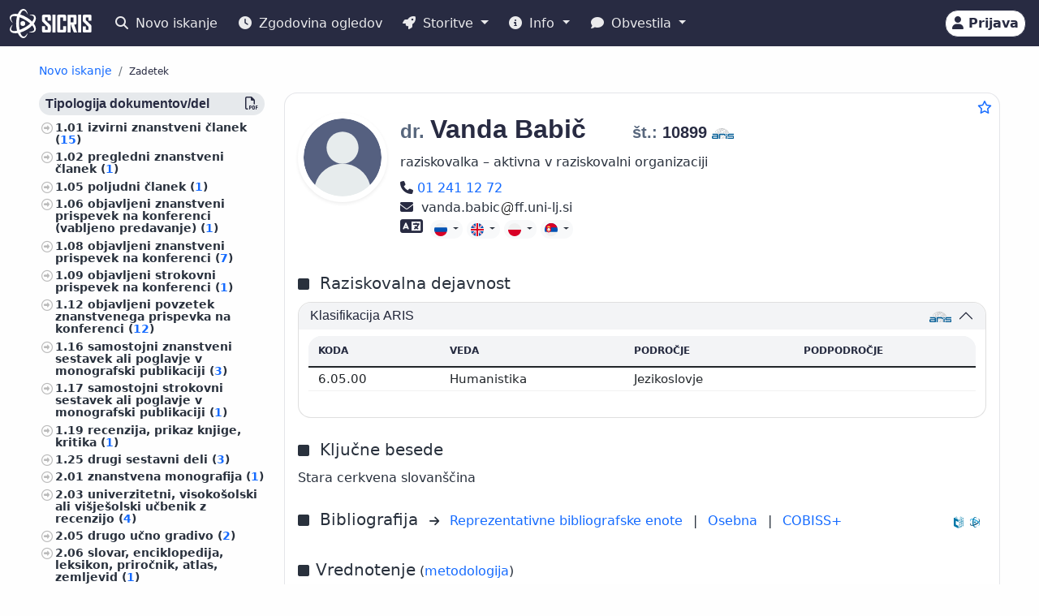

--- FILE ---
content_type: text/html;charset=UTF-8
request_url: https://cris.cobiss.net/ecris/si/sl/researcher/7157
body_size: 16024
content:




<!DOCTYPE html>
<html lang="sl" class="h-100 scroll-auto">
<head>
  <meta charset="UTF-8"/>
  <meta name="viewport" content="width=device-width, initial-scale=1, shrink-to-fit=no"/>

  <!-- redirect for browsers without JS -->
  
  <noscript>
    <meta http-equiv="refresh" content="0;url=/ecris/si/sl/unsupported" />
  </noscript>
  <script nomodule>location='/ecris/si/sl/unsupported'</script>

  <!-- theme / build info -->
  <meta name="theme-color" content="#282b42" />
  <meta name="apple-mobile-web-app-status-bar-style" content="#282b42" />
  <meta name="ecris" content="5.4-SNAPSHOT 09.01.2026 15:11" />

  <!-- absolute paths for static assets -->
  <base href="https://cris.cobiss.net/ecris/" />

  <!-- page title -->
  <title>
    
      
      
        SICRIS
      
    
  </title>

  

<!-- CSS files -->
<!-- Favicon -->
<link rel="shortcut icon" href="assets/img/favicon/favicon.ico" type="image/x-icon" />
<link rel="apple-touch-icon" href="assets/img/favicon/apple-touch-icon.png" />
<link rel="apple-touch-icon" sizes="57x57" href="assets/img/favicon/apple-touch-icon-57x57.png" />
<link rel="apple-touch-icon" sizes="72x72" href="assets/img/favicon/apple-touch-icon-72x72.png" />
<link rel="apple-touch-icon" sizes="76x76" href="assets/img/favicon/apple-touch-icon-76x76.png" />
<link rel="apple-touch-icon" sizes="114x114" href="assets/img/favicon/apple-touch-icon-114x114.png" />
<link rel="apple-touch-icon" sizes="120x120" href="assets/img/favicon/apple-touch-icon-120x120.png" />
<link rel="apple-touch-icon" sizes="144x144" href="assets/img/favicon/apple-touch-icon-144x144.png" />
<link rel="apple-touch-icon" sizes="152x152" href="assets/img/favicon/apple-touch-icon-152x152.png" />
<link rel="apple-touch-icon" sizes="180x180" href="assets/img/favicon/apple-touch-icon-180x180.png" />

<!-- Fontawesome -->
<link rel="stylesheet" href="assets/vendor/fontawesome-free-6.6.0-web/css/all.min.css" />

<!-- Bootstrap CSS -->
<link href="assets/vendor/bootstrap-5.1.3-dist/css/bootstrap.min.css" rel="stylesheet" />

<!-- Color CSS -->
<link type="text/css" href="assets/css/colorDefinitions.css" rel="stylesheet" />
<link type="text/css" href="assets/css/bootstrapOverrideIzum.css" rel="stylesheet" />
<link type="text/css" href="assets/css/cris.css" rel="stylesheet" />

<!-- Chartist -->
<link type="text/css" href="assets/vendor/chartist/chartist.css" rel="stylesheet" />
<link type="text/css" href="assets/vendor/chartist/legend-plugin.css" rel="stylesheet" />
<link type="text/css" href="assets/css/chartistOverRide.css" rel="stylesheet" />

<!-- Responsive Tables -->
<link type="text/css" href="assets/css/responsiveTables.css" rel="stylesheet" />

<!-- JS Global Variables -->
<script src="assets/js/global-variables.js" type="module"></script>

<!-- Bootstrap JS -->
<script src="assets/vendor/bootstrap-5.1.3-dist/js/bootstrap.bundle.min.js" defer="defer"></script>

<!-- Chartist JS -->
<script src="assets/vendor/chartist/chartist.js" defer="defer"></script>

<!-- HTMX -->
<script src="assets/vendor/htmx/htmx.js"
        integrity="sha384-QFjmbokDn2DjBjq+fM+8LUIVrAgqcNW2s0PjAxHETgRn9l4fvX31ZxDxvwQnyMOX"
        crossorigin="anonymous"></script>
  <script type="module"
          src="/ecris/assets/js/bundle-basic.js?5.3">
  </script>

  <!-- extra <head> markup comes from the page that includes this file -->
  
    
    
    
    
    
    
    
    
    
    
  
</head>

<body class="d-flex flex-column h-100">












<div class="d-none" id="globalVariables">
    <ul class="appData">
        <li class="system">si</li>
        <li class="language">sl</li>
        <li class="version">5.3</li>
        <li class="url">si/sl</li>
        <li class="publishDate">1.12.2025</li>
        <li class="startAction">details</li>
        <li class="startMode">researcher</li>
        <li class="classificationFormat">frascati</li>
        <li class="tenderUrl">https://cris.cobiss.net/tenders/</li>
        <li class="startQuery"></li>
        <li class="queryMaxLength">5628</li>
        <li class="searchTitle">SICRIS</li>

        
            <li class="count">
                <ul>
                    <li data-formated="50.512" class="researcher">50512</li>
                    <li data-formated="22.680" class="project">
                            22680
                    </li>
                    <li data-formated="9.712" class="projects">9712</li>
                    <li data-formated="1.766" class="programs">1766</li>
                    <li data-formated="1.007" class="organization">1007</li>
                    <li data-formated="1.537" class="group">1537</li>
                    <li data-formated="1.558" class="equipment">1558</li>
                </ul>
            </li>

            <ul class="translations">
                <li class="researcher">Raziskovalci</li>
                <li class="project">Projekti / Programi</li>
                <li class="organization">Organizacije</li>
                <li class="group">Skupine</li>
                <li class="equipment">Oprema</li>
                <li class="publication">Publikacije</li>
            </ul>

            <span class="urlTokenResponse"></span>
            <span class="serverTime">1768645160</span>
        
    </ul>
</div>

<template id="unexpectedError">
    <div class="alert alert-danger" role="alert">
        <i class="fas fa-exclamation-triangle" aria-hidden="true"></i>
        Pojavila se je nepričakovana napaka.
    </div>
</template>

<template id="tokenTimeoutError">
    <div class="alert alert-warning" role="alert">
        <i class="fas fa-clock" aria-hidden="true"></i>
        Vaša seja ni več veljavna. Če želite nadaljevati z delom v pooblaščenem načinu, se ponovno prijavite.
    </div>
</template>




<!-- Should I show the Sign-in buttons? -->


<header>
    <c-topmeni-init>
        <nav class="navbar navbar-expand-lg navbar-dark navbar-theme-primary fixed-top py-1 py-sm-2"
             aria-label="cris menu">

            <div class="container-fluid">

                <!-- ââââââââââââââââââââââ LOGO ââââââââââââââââââââââ -->
                <a class="navbar-brand" href="si/sl" aria-label="cris - Home">
                    <img src="assets/img/brand/si/cris-logo-inverse.svg"
                         style="height:36px" alt="cris logo">
                </a>

                <!-- environment label (only for SI deployments) -->
                
                    <span id="navbar-system"></span>
                
                

                <!-- ââââââââââââââââââââââ MAIN NAVBAR ââââââââââââââââââââââ -->
                <div class="collapse navbar-collapse" id="cris-menu">

                    <ul class="navbar-nav me-auto mb-2 mb-sm-0">

                        <!-- New search -->
                        <li class="nav-item">
                            <c-new-search-link>
                                <a class="nav-link" id="new-search" href="si/sl">
                                    <i class="fas fa-search me-1" aria-hidden="true"></i>
                                    Novo iskanje
                                </a>
                            </c-new-search-link>
                        </li>

                        <!-- History (opens an off-canvas) -->
                        <li class="nav-item">
                            <a class="nav-link" id="history">
                                <i class="fas fa-clock me-1" aria-hidden="true"></i>
                                <c-responsive-class>
                                    Zgodovina ogledov
                                </c-responsive-class>
                            </a>
                        </li>

                        <!-- â¼ SERVICES ------------------------------------------------- -->
                        <li class="nav-item dropdown">
                            <a class="nav-link dropdown-toggle" href="#"
                               id="sicris-menu-services-dropdown"
                               data-bs-toggle="dropdown" aria-expanded="false">
                                <i class="fas fa-rocket me-1" aria-hidden="true"></i>
                                Storitve
                            </a>

                            <ul class="dropdown-menu" aria-labelledby="sicris-menu-services-dropdown">

                                <!-- habilitation service (only in Slovene) -->
                                
                                    <li>
                                        <a class="dropdown-item" id="habilitation-service" href="#">
                                                Bibliografski kazalci uspešnosti za izvolitev v naziv
                                        </a>
                                    </li>
                                

                                <!-- researcher & organisation registrations -->
                                
                                

                                <!-- virtual-group evaluation & TOP lists (Slovene only) -->
                                
                                    <li>
                                        <a class="dropdown-item" id="virtual-group-service"
                                           href="https://bib.cobiss.net/biblioweb/eval/si/slv/evalvir/000"
                                           target="_blank" rel="noopener">
                                                Vrednotenje skupine izbranih raziskovalcev
                                        </a>
                                    </li>
                                    <li>
                                        <a class="dropdown-item" href="si/sl/top/researcher">
                                                Najuspešnejši raziskovalci
                                        </a>
                                    </li>
                                    <li>
                                        <a class="dropdown-item" href="si/sl/top/group">
                                                Najuspešnejše skupine
                                        </a>
                                    </li>
                                

                                <!-- Publications search (always visible) -->
                                <li>
                                    <a class="dropdown-item" href="si/sl/biblio">
                                        Publikacije
                                    </a>
                                </li>

                                <!-- ARIS TopWorks & doc-lists (Slovene only) -->
                                
                                    <li>
                                        <a class="dropdown-item"
                                           href="https://ws.cobiss.net/topworks-web/web-services/get-topworks-bibliography"
                                           target="_blank" rel="noopener">
                                                Objave v najuglednejših publikacijah
                                        </a>
                                    </li>
                                    <li>
                                        <a class="dropdown-item" href="si/sl/docs">
                                                Dokumenti, baze in seznami
                                        </a>
                                    </li>
                                
                            </ul>
                        </li>

                        <!-- â¼ INFO ----------------------------------------------------- -->
                        <li class="nav-item dropdown">
                            <a class="nav-link dropdown-toggle" href="#"
                               id="sicris-menu-info-dropdown" data-bs-toggle="dropdown"
                               aria-expanded="false">
                                <i class="fas fa-info-circle me-1" aria-hidden="true"></i>
                                Info
                            </a>

                            <ul class="dropdown-menu" aria-labelledby="sicris-menu-info-dropdown">
                                <li>
                                    <a class="dropdown-item" href="si/sl/intro">
                                        Predstavitev
                                    </a>
                                </li>

                                
                                    <li>
                                        <a class="dropdown-item" href="si/sl/forms">
                                                Obrazci
                                        </a>
                                    </li>
                                

                                
                                    <li>
                                        <a class="dropdown-item"
                                           href="http://www.arrs.si/sl/gradivo/sifranti/"
                                           target="_blank" rel="noopener">
                                                Šifranti
                                        </a>
                                    </li>
                                
                            </ul>
                        </li>

                        <!-- â¼ NOTIFICATIONS ------------------------------------------- -->
                        <li class="nav-item dropdown">
                            <a class="nav-link dropdown-toggle" href="#"
                               id="sicris-menu-news-dropdown"
                               data-bs-toggle="dropdown" aria-expanded="false">
                                <i class="fas fa-comment me-1" aria-hidden="true"></i>
                                Obvestila
                            </a>

                            <ul class="dropdown-menu" aria-labelledby="sicris-menu-news-dropdown">
                                <li>
                                    <a class="dropdown-item" href="si/sl/news">
                                        Novice in obvestila
                                    </a>
                                </li>

                                <!-- FAQ (selected languages only) -->
                                
                                    <li>
                                        <a class="dropdown-item" href="si/sl/faq">
                                                Pogosta vprašanja (FAQ)
                                        </a>
                                    </li>
                                

                                <!-- REST docs (all non-EN) -->
                                
                                    <li>
                                        <a class="dropdown-item" href="si/sl/rest">
                                                REST API
                                        </a>
                                    </li>
                                

                                <!-- evaluation-chat custom element -->
                                <li><evaluation-chat-news></evaluation-chat-news></li>
                            </ul>
                        </li>
                    </ul>
                </div><!-- /.navbar-collapse -->


                <!-- âââââââââââââââââââ SIGN-IN / AVATAR BLOCK âââââââââââââââââââ -->
                <div class="
                            sign-in-buttons d-flex flex-fill flex-lg-grow-0
                            justify-content-end me-1 order-lg-last">

                    <!-- â¼ avatar dropdown (hidden until user data arrives via JS) -->
                    <div id="signed-in-btn" class="dropdown d-none">
                        <a href="#"
                           class="text-decoration-none dropdown-toggle btn btn-secondary text-dark
                                  animate-up-2 ms-3 p-0 pe-2"
                           id="dropdownUser2" data-bs-toggle="dropdown"
                           title="user avatar" aria-expanded="false">
                            <img src="assets/img/user.svg" alt="user avatar"
                                 width="32" height="32"
                                 class="rounded-circle avatar-js">
                            <span class="d-none d-sm-inline-block d-lg-none d-xl-inline-block ms-1"></span>
                        </a>

                        <ul class="dropdown-menu right text-small shadow"
                            aria-labelledby="dropdownUser2">

                            <!-- profile visit / edit -->
                            <li>
                                <c-details-link>
                                    <a class="dropdown-item visit-js" href="javascript:void(0)">
                                        <i class="fas fa-user me-1" aria-hidden="true"></i>
                                        Oglej si moj profil
                                    </a>
                                </c-details-link>
                            </li>
                            <li>
                                <a class="dropdown-item edit-js" href="javascript:void(0)">
                                    <i class="fas fa-pencil-alt me-1" aria-hidden="true"></i>
                                    Uredi moj profil
                                </a>
                            </li>

                            <!-- organisation profile visit / edit -->
                            <li>
                                <c-details-link>
                                    <a class="dropdown-item visit-org-js" href="javascript:void(0)">
                                        <i class="fas fa-landmark me-1" aria-hidden="true"></i>
                                        Ogled organizacije
                                    </a>
                                </c-details-link>
                            </li>
                            <li>
                                <a class="dropdown-item edit-org-js" href="javascript:void(0)">
                                    <i class="fas fa-pencil-alt me-1" aria-hidden="true"></i>
                                    Urejanje organizacije
                                </a>
                            </li>

                            <!-- change password -->
                            <li>
                                <a class="dropdown-item pwd-change-js" href="javascript:void(0)">
                                    <i class="fas fa-lock me-1" aria-hidden="true"></i>
                                    Sprememba gesla
                                </a>
                            </li>

                            <!-- Library-request service (if enabled) -->
                            

                            <!-- add-new entity buttons (initially hidden; shown by JS) -->
                            <li><a class="dropdown-item d-none rsr-add-js"
                                   data-text="Ali ste prepričani, da želite ustvariti novega raziskovalca?"
                                   href="javascript:void(0)">
                                <i class="fas fa-plus" aria-hidden="true"></i>
                                <i class="fas fa-atom me-1" aria-hidden="true"></i>
                                Dodaj novega raziskovalca
                            </a></li>

                            <li><a class="dropdown-item d-none prj-add-js"
                                   data-text="Ali ste prepričani, da želite ustvariti nov projekt?"
                                   href="javascript:void(0)">
                                <i class="fas fa-plus" aria-hidden="true"></i>
                                <i class="fas fa-lightbulb me-1" aria-hidden="true"></i>
                                Dodaj novi projekt
                            </a></li>

                            <li><a class="dropdown-item d-none org-add-js"
                                   data-text="Ali ste prepričani, da želite ustvariti novo organizacijo?"
                                   href="javascript:void(0)">
                                <i class="fas fa-plus" aria-hidden="true"></i>
                                <i class="fas fa-landmark me-1" aria-hidden="true"></i>
                                Dodaj novo organizacijo
                            </a></li>

                            <li><a class="dropdown-item d-none grp-add-js"
                                   data-text="Ali ste prepričani, da želite ustvariti novo skupino?"
                                   href="javascript:void(0)">
                                <i class="fas fa-plus" aria-hidden="true"></i>
                                <i class="fas fa-users me-1" aria-hidden="true"></i>
                                Dodaj novo skupino
                            </a></li>

                            <!-- logout -->
                            <li>
                                <a class="dropdown-item logout-js" href="javascript:void(0)">
                                    <i class="fas fa-sign-out-alt me-1" aria-hidden="true"></i>
                                    Odjava
                                </a>
                            </li>
                        </ul>
                    </div><!-- /#signed-in-btn -->

                    <!-- Sign-in button (shown before login) -->
                    <a class="btn btn-secondary text-dark animate-up-2 ms-3 py-1 px-2 d-none"
                       id="sign-in-btn" href="javascript:void(0)">
                        <i class="fas fa-user" aria-hidden="true"></i>
                        <span class="d-none d-sm-inline-block">
                            Prijava
                        </span>
                    </a>
                </div><!-- /.sign-in-buttons -->


                <!-- mobile hamburger toggle -->
                <button class="navbar-toggler ms-1" type="button"
                        data-bs-toggle="collapse" data-bs-target="#cris-menu"
                        aria-controls="cris-menu" aria-expanded="false"
                        aria-label="Toggle navigation">
                    <span class="navbar-toggler-icon"></span>
                </button>

            </div><!-- /.container-fluid -->
        </nav>
    </c-topmeni-init>
</header>








    
       <c-toggle-view>
           <div id="search-div" class="container-fluid my-md-4 px-lg-4 px-xl-5 d-none">
               
               
           </div>

           <div id="details-div" class="container-fluid md-4 px-lg-4 px-xl-5 ">
               <c-details-init>
    <br/>
    <div class="pt-5 pb-1 row">
        <div class="col">
            <ul class="breadcrumb fw-bold my-1">

                <!-- ânew searchâ -->
                <li class="breadcrumb-item text-muted small">
                    <a id="backto-new-search" href="javascript:void(null)"
                       class="text-hover-primary">
                        Novo iskanje
                    </a>
                </li>

                <!-- âresultsâ (initially hidden) -->
                <li class="breadcrumb-item text-muted small d-none">
                    <c-back-to-results-init>
                        <a id="backto-results" href="javascript:void(null)"
                           class="text-hover-primary">
                            Rezultati
                            <small>
                                (<i id="results-type-icon" class="fas fa-atom"
                                    aria-hidden="true"></i>
                                <span id="backto-results-type"></span>)
                            </small>
                        </a>
                    </c-back-to-results-init>
                </li>

                <!-- âdetail resultsâ -->
                <li class="breadcrumb-item text-dark small">
                    <small>Zadetek</small>
                    <span id="data-from-results" class="d-none">
          <span id="curr-result-num" class="small"></span>
          od
          <span id="all-results-num" class="small"></span>
        </span>
                </li>

                <!-- next / prev buttons -->
                <li class="text-muted small ms-2 d-none next-prev-js">
                    <button class="nextPrevButtons ps-1 pe-2" id="details-prev"
                            aria-label="previous">
                        <i class="fas fa-caret-left fs-4"></i>
                    </button>
                    <button class="nextPrevButtons ps-1 pe-2" id="details-next"
                            aria-label="next">
                        <i class="fas fa-caret-right fs-4"></i>
                    </button>
                    <div id="details-slides-loader"
                         class="spinner-border text-secondary" role="status">
          <span class="visually-hidden">
              Nalaganje ...
          </span>
                    </div>
                </li>
            </ul>
        </div>
    </div>

    <!-- ===== LOADERS + DETAILS HOLDER ===== -->
    <div id="details-holder-loader" class="spinner-border text-secondary d-none" role="status">
        <span class="visually-hidden">
          Nalaganje ...
        </span>
    </div>

    <div id="details-holder" class="pt-2">
        
            
                
                
                
                
                
                    


<c-details-researcher-init id="7157">
    <div class="row">

        <!-- left sidebar -->
        <div class="col-12 col-lg-3 col-md-4">
            <c-sidebar-position-init shrink-on="1">

                <template class="title-js">
                    <i class="fas fa-book me-2" aria-hidden="true"></i>
                    Publikacije raziskovalca
                </template>

                <div class="side-bar-position collapse sticky-md-top">
                    <aside>
                         <div class="aside-async-js"></div>
                    </aside>
                </div>

            </c-sidebar-position-init>
        </div>

        <!-- main content -->
        <div class="col-12 col-lg-9 col-md-8 asMain">
           











<div class="card mb-5 w-100">
    <div style="position:absolute;top:0.5rem;right:0.5rem">
        <button class="btn btn-icon-only star star-js" aria-label="Dodaj med priljubljene">
            <i class="far fa-star" style="color:var(--link-color,#156BFF)" title="Dodaj med priljubljene"></i>
        </button>
    </div>

    <div class="card-body pt-4 pb-0">
        <!-- =================== BASIC INFO =================== -->
        <div class="d-flex flex-wrap mb-3">
            <div class="me-3">
                <img class="img-avatar position-relative rounded-circle shadow-sm d-inline-block flex-shrink-0"
                     src="https://cris.cobiss.net/ecris/si/sl/common/avatar/7157"
                     alt="dr. Vanda Babič" width="110" />
            </div>

            <!-- begin::Podatki raziskovalca-->
            <div class="d-flex flex-column flex-grow-1">
                <h1 class="fs-2 me-1">
                    
                        
                        
                        
                            <span class="text-muted fs-4 title-js">
                                dr.
                            </span>
                            <span class="name-js">
                                Vanda
                            </span>
                            <span class="last-name-js">
                                Babič
                            </span>
                        
                    

                    <span class="text-muted fs-4 title-js">
                        
                    </span>

                    <br class="d-sm-none" />

                    <span class="fw-bold fs-5 ms-sm-5" style="white-space:nowrap;">

                    <span class="text-muted">
                        št.:
                    </span>

                    <span class="mst-id-js">
                        10899
                    </span>

                    <img src="assets/img/source-ARIS.svg"
                         alt="vir: ARIS"
                         title="vir: ARIS"
                         class="data-source-13 me-2" />
                  </span>
                </h1>

                <!-- status & ORCID -->
                <div class="fs-6 mb-2 pe-2">
                    <div>raziskovalka – aktivna v raziskovalni organizaciji</div>
                    
                </div>

                <!-- begin::Kontaktni podatki-->
                <div>
                    
                        <a style="white-space:nowrap;" href="tel:01 241 12 72" rel="noopener">
                            <i class="fas fa-phone fs-6 text-dark" title="Telefon" aria-hidden="true"></i>
                            <span class="visually-hidden">
                                Telefon
                            </span>

                            01 241 12 72
                        </a>
                        <br/>
                    

                    

                    
                        <span aria-label="vanda.babic@ff.uni-lj.si">
                            <i class="fas fa-envelope fs-6 text-dark" title="E-pošta" aria-hidden="true"></i>&nbsp;
                            vanda.babic<img src="assets/img/email-sign-text.svg" style="height:1em;width:auto;padding-left:0.1em;padding-right:0.1em" alt="at sign" />ff.uni-lj.si
                        </span>
                        <br/>
                    

                    
                </div>
                <!-- end::Kontaktni podatki-->

                <!-- begin::Znanje tujih jezikov-->
                <div>
                    <!-- ============= LANG SKILLS ============= -->
                    
                        <div class="align-middle">
                            <i class="fas fa-language me-1 text-dark"
                               title="Znanje tujih jezikov"
                               style="font-size:1.4rem" aria-hidden="true"></i>
                            <span class="visually-hidden">Znanje tujih jezikov</span>

                            
                                <div class="btn-group">
                                    <button type="button" class="btn btn-light btn-xs dropdown-toggle" data-bs-toggle="dropdown" aria-expanded="true">
                                        <img src="assets/img/flags/language/RUS.svg" style="height:16px;width:auto" alt="RUS"/>
                                    </button>
                                    <ul class="dropdown-menu" style="width:230px">
                                        <li class="border-bottom pb-2">
                                            <span class="fs--1 ps-3"><strong>Ruski</strong></span>
                                        </li>
                                        <li class="text-left fs--2"><strong style="margin-left:1rem">
                                                Branje:</strong> Tekoče</li>
                                        <li class="text-left fs--2"><strong style="margin-left:1rem">
                                                Pisanje:</strong> Tekoče</li>
                                        <li class="text-left fs--2"><strong style="margin-left:1rem">
                                                Govor:</strong> Tekoče</li>
                                    </ul>
                                </div>
                            
                                <div class="btn-group">
                                    <button type="button" class="btn btn-light btn-xs dropdown-toggle" data-bs-toggle="dropdown" aria-expanded="true">
                                        <img src="assets/img/flags/language/ENG.svg" style="height:16px;width:auto" alt="ENG"/>
                                    </button>
                                    <ul class="dropdown-menu" style="width:230px">
                                        <li class="border-bottom pb-2">
                                            <span class="fs--1 ps-3"><strong>Angleški</strong></span>
                                        </li>
                                        <li class="text-left fs--2"><strong style="margin-left:1rem">
                                                Branje:</strong> Funkcionalno</li>
                                        <li class="text-left fs--2"><strong style="margin-left:1rem">
                                                Pisanje:</strong> Funkcionalno</li>
                                        <li class="text-left fs--2"><strong style="margin-left:1rem">
                                                Govor:</strong> Funkcionalno</li>
                                    </ul>
                                </div>
                            
                                <div class="btn-group">
                                    <button type="button" class="btn btn-light btn-xs dropdown-toggle" data-bs-toggle="dropdown" aria-expanded="true">
                                        <img src="assets/img/flags/language/POL.svg" style="height:16px;width:auto" alt="POL"/>
                                    </button>
                                    <ul class="dropdown-menu" style="width:230px">
                                        <li class="border-bottom pb-2">
                                            <span class="fs--1 ps-3"><strong>Poljski</strong></span>
                                        </li>
                                        <li class="text-left fs--2"><strong style="margin-left:1rem">
                                                Branje:</strong> Funkcionalno</li>
                                        <li class="text-left fs--2"><strong style="margin-left:1rem">
                                                Pisanje:</strong> Funkcionalno</li>
                                        <li class="text-left fs--2"><strong style="margin-left:1rem">
                                                Govor:</strong> Funkcionalno</li>
                                    </ul>
                                </div>
                            
                                <div class="btn-group">
                                    <button type="button" class="btn btn-light btn-xs dropdown-toggle" data-bs-toggle="dropdown" aria-expanded="true">
                                        <img src="assets/img/flags/language/SCR.svg" style="height:16px;width:auto" alt="SCR"/>
                                    </button>
                                    <ul class="dropdown-menu" style="width:230px">
                                        <li class="border-bottom pb-2">
                                            <span class="fs--1 ps-3"><strong>Srbski ali hrvaški (latinica)</strong></span>
                                        </li>
                                        <li class="text-left fs--2"><strong style="margin-left:1rem">
                                                Branje:</strong> Funkcionalno</li>
                                        <li class="text-left fs--2"><strong style="margin-left:1rem">
                                                Pisanje:</strong> Funkcionalno</li>
                                        <li class="text-left fs--2"><strong style="margin-left:1rem">
                                                Govor:</strong> Funkcionalno</li>
                                    </ul>
                                </div>
                            
                        </div>
                    
                </div>
            </div>

            <!-- EDIT BUTTON -->
            <div class="align-self-start mt-1">
                <a class="btn btn-primary btn-sm d-none edit-profile-js"
                   href="https://cris.cobiss.net/ecris/si/sl/update/researcher/7157">
                    <i class="fas fa-pencil-alt me-1" aria-hidden="true"></i>
                    Uredi
                </a>
            </div>
        </div>

        <!-- ========== CLASSIFICATIONS ========== -->
        
            
            
                
                    




<!-- Section title -->

    <div class="d-flex pt-4 pb-2">
        <div class="flex-grow-1">
            <i class="fas fa-square me-2" aria-hidden="true"></i>
            <span class="fs-5 me-2">
                    Raziskovalna dejavnost
            </span>
        </div>
    </div>


<div class="row">
    <div class="col-12">
        <div class="accordion" id="accordionClassification">

            <!-- ARRS / Frascati -->
            
                <div class="accordion-item">
                    <h3 class="accordion-header" id="headingClassificationSra">
                        <button class="accordion-button"
                                type="button"
                                data-bs-toggle="collapse"
                                data-bs-target="#collapseClassificationSra"
                                aria-expanded="true"
                                aria-controls="collapseClassificationSra">

                            <div class="flex-grow-1" id="rsr-sra">
                                    Klasifikacija ARIS
                            </div>

                            <div class="align-self-end">
                                <img src="assets/img/source-ARIS.svg"
                                     alt="vir: ARIS"
                                     title="vir: ARIS"
                                     class="data-source-13 me-2" />
                            </div>
                        </button>
                    </h3>

                    <div id="collapseClassificationSra"
                         class="accordion-collapse collapse show"
                         aria-labelledby="headingClassificationSra"
                         data-bs-parent="#accordionClassification">

                        <div class="accordion-body fs-7">
                            <div class="pb-2 mb-0 rounded-top">
                                <table class="table card-table-620 w-100 lh-110 fs--1">
                                    <thead class="thead-light">
                                    <tr>
                                        <th scope="col">Koda</th>
                                        <th scope="col">Veda</th>
                                        <th scope="col">Področje</th>
                                        <th scope="col">Podpodročje</th>
                                    </tr>
                                    </thead>
                                    <tbody>
                                    
                                        <tr>
                                            <td data-label="Koda">
                                                    6.05.00&nbsp;
                                            </td>
                                            <td data-label="Veda">
                                                    Humanistika&nbsp;
                                            </td>
                                            <td data-label="Področje">
                                                    Jezikoslovje&nbsp;
                                            </td>
                                            <td data-label="Podpodročje">
                                                    &nbsp;
                                            </td>
                                        </tr>
                                    
                                    </tbody>
                                </table>
                            </div>
                        </div>
                    </div>
                </div>
            
            <!-- /ARRS / Frascati -->

            <!-- CERIF -->
            
            <!-- /CERIF -->

        </div><!-- /.accordion -->
    </div>
</div>

                
            
        

        



    <div class="d-flex pt-4 pb-2">
        <div class="flex-grow-1">
            <i class="fas fa-square me-2" aria-hidden="true"></i>
            <span class="fs-5 me-2">
                    Ključne besede
            </span>
        </div>
    </div>

    <div class="pb-2">
            Stara cerkvena slovanščina
    </div>


        



<div class="d-flex pt-3 pb-2 align-middle">

    <div class="flex-grow-1">
        <i class="fas fa-square me-2" aria-hidden="true"></i>
        <span class="fs-5 me-2">
            Bibliografija
        </span>
        <i class="fs--2 fas fa-arrow-right me-2" aria-hidden="true"></i>

        <!-- representative bibliography link (if exists) -->
        
            
                <a  class="me-2"
                    href="https://bib.cobiss.net/biblioweb/direct/si/slv/reprsr/10899"
                    target="_blank" rel="noopener">
                        Reprezentativne bibliografske enote
                </a>
            
            
        

        <span class="me-2">|</span>

        <!-- personal bibliography -->
        <a  class="me-2"
            href="https://bib.cobiss.net/biblioweb/biblio/si/slv/cris/10899"
            target="_blank" rel="noopener">
            Osebna
        </a>

        <span class="me-2">|</span>

        <!-- COBISS+ search -->
        <a  href="https://plus-legacy.cobiss.net/cobiss/si/sl/bib/search?db=cobib&amp;c=as=10899"
            target="_blank" rel="noopener">
            COBISS+
        </a>
    </div>

    <!-- data-source icons -->
    <div class="align-self-end">
        <img src="assets/img/source-COBISS.svg"
             class="data-source-15 me-2"
             alt="vir: COBISS"
             title="vir: COBISS">
    </div>

    
        <div class="align-self-end">
            <img src="assets/img/source-SICRIS.svg"
                 class="data-source-13 me-2"
                 alt="vir: SICRIS"
                 title="vir: SICRIS">
        </div>
    

</div>


        
            








<div class="d-flex pt-4 pb-2">
    <div class="flex-grow-1">
        <i class="fas fa-square me-2" aria-hidden="true"></i><span
            class="fs-5">Vrednotenje</span>
        (<a
            href="https://www.arrs.si/sl/akti/24/metod-vrednotenje-dela-okt24.asp"
            target="_blank" rel="noopener">metodologija</a>)

        <div class="col-xs-12 pb-2">
            <a
                href="https://bib.cobiss.net/biblioweb/eval/si/slv/evalrsr/10899"
                target="_blank" rel="noopener">Vrednotenje bibliografskih kazalcev raziskovalne uspešnosti po metodologiji ARIS</a>
        </div>

    </div>
    <div class="align-self-end">
        <img src="assets/img/source-COBISS.svg" alt="vir: COBISS"
            title="vir: COBISS" class="data-source-15 me-2" />
    </div>
    <div class="align-self-end">
        <img src="assets/img/source-ARIS.svg" alt="vir: ARIS"
            title="vir: ARIS" class="data-source-13 me-2" />
    </div>
</div>


    <div class="d-flex flex-wrap align-items-center fs-7 mb-2">
        <div
            class="border-dark border-dashed border-1 rounded fmw-65 py-1 px-2 mb-2 me-2 text-center text-center">
            <div class="fw-bold">Upoš. tč.</div>
            <div>134,76</div>
        </div>
        <div
            class="border-dark border-dashed border-1 rounded fmw-65 mb-2 py-1 px-2 me-2 text-center">
            <div class="fw-bold">A''</div>
            <div>104,76</div>
        </div>
        <div
            class="border-dark border-dashed border-1 rounded fmw-65 mb-2 py-1 px-2 me-2 text-center">
            <div class="fw-bold">A'</div>
            <div>104,76</div>
        </div>
        <div
            class="border-dark border-dashed border-1 rounded fmw-65 mb-2 py-1 px-2 me-2 text-center">
            <div class="fw-bold">A1/2</div>
            <div>104,76</div>
        </div>
        <div
            class="border-dark border-dashed border-1 rounded fmw-65 mb-2 py-1 px-2 me-2 text-center">
            <div class="fw-bold">CI10</div>
            <div>1</div>
        </div>
        <div
            class="border-dark border-dashed border-1 rounded fmw-65 mb-2 py-1 px-2 me-2 text-center">
            <div class="fw-bold">CImax</div>
            <div>1</div>
        </div>
        <div
            class="border-dark border-dashed border-1 rounded fmw-65 mb-2 py-1 px-2 me-2 text-center">
            <div class="fw-bold">h10</div>
            <div>1</div>
        </div>
        <div
            class="border-dark border-dashed border-1 rounded fmw-65 mb-2 py-1 px-2 me-2 text-center">
            <div class="fw-bold">A1</div>
            <div>0,57</div>
        </div>
        <div
            class="border-dark border-dashed border-1 rounded fmw-65 mb-2 py-1 px-2 text-center">
            <div class="fw-bold">A3</div>
            <div>0</div>
        </div>

        <div class="row mb-2">
            <div class="fs--4">Podatki za zadnjih 5 let (citati za zadnjih 10 let) na dan
                16. januar 2026;
                Podatki za izračun ocene A3 se nanašajo na obdobje
                2020-2024
                
                </div>
        </div>
    </div>



    <div class="row fs--2 mb-2">
        <div class="col-xs-12">

            Podatki za razpise ARIS (
                
                    <a href="https://cris.cobiss.net/tenders/rsr/20240521/bib214_10899.html"
                       target="_blank"
                       rel="noopener">
                        21.05.2024 – Ciljni raziskovalni programi,
                    </a>
                

                

                <c-archive-link> 
                


<div class="modal fade" tabindex="-1" aria-hidden="true">
    <div class="modal-dialog modal-dialog-scrollable">
        <div class="modal-content">
            <div class="modal-header">
                <h5 class="modal-title">Arhiv podatkov za izbrane razpise ARIS</h5>
                <button type="button" class="btn-close" data-bs-dismiss="modal"
                    aria-label="Close"></button>
            </div>
            <div class="modal-body"></div>
        </div>
    </div>
</div>
 
                <a href="si/sl/common/gui/archive/rsr/10899"
                    target="_blank"
                    rel="noopener">
                    arhiv
                </a>
                </c-archive-link>
            )
            <br />
        </div>
    </div>


            



    <div class="d-flex pt-4 pb-2">
        <div class="flex-grow-1">
            <i class="fas fa-square me-2" aria-hidden="true"></i>
            <span class="fs-5 me-2">
                    Bibliografski kazalci uspešnosti za izvolitev v naziv
            </span>
        </div>
        <div class="align-self-end">
            <img src="assets/img/source-COBISS.svg"
                 class="data-source-15 me-2"
                 alt="vir: COBISS"
                 title="vir: COBISS">
        </div>
    </div>

    <div class="pb-2 ps-sm-3 ps-xs-0 w-75 w-xs-100">
        <div class="input-group" id="rsr-bib-index">

            <select class="form-select"
                    name="university"
                    aria-label="Univerza">

                <option value="">
                        Izberi univerzo
                </option>

                <option value="https://bib.cobiss.net/biblioweb/habilitations/si/slv/unip/10899"
                        >
                        Univerza na Primorskem
                </option>

                <option value="https://bib.cobiss.net/biblioweb/habilitations/si/slv/unim/10899"
                        >
                        Univerza v Mariboru
                </option>

                <option value="https://bib.cobiss.net/biblioweb/habilitations/si/slv/unil/10899"
                        selected>
                        Univerza v Ljubljani
                </option>

                <option value="https://bib.cobiss.net/biblioweb/habilitations/si/slv/unin/10899"
                        >
                        Nova univerza
                </option>

                <option value="https://bib.cobiss.net/biblioweb/habilitations/si/slv/ijs/10899"
                        >
                        Mednarodna podiplomska šola Jožefa Stefana
                </option>

                <option value="https://bib.cobiss.net/biblioweb/habilitations/si/slv/fis/10899"
                        >
                        Fakulteta za informacijske študije v Novem mestu
                </option>

                <option value="https://bib.cobiss.net/biblioweb/habilitations/si/slv/fzab/10899"
                        >
                        Fakulteta za zdravstvo Angele Boškin
                </option>

                <option value="https://bib.cobiss.net/biblioweb/habilitations/si/slv/ung/10899"
                        >
                        Univerza v Novi Gorici
                </option>

            </select>

            <button type="submit" class="btn btn-primary" disabled>
                    Prikaži
            </button>

        </div>
    </div>


            


<!-- ===== Citations header ===== -->
<div class="d-flex pt-4 pb-2">
    <div class="flex-grow-1">
        <i class="fas fa-square me-2" aria-hidden="true"></i>
        <span class="fs-5 me-2" id="rsr-cit">
            Citiranost
        </span>
        <i class="fs--2 fas fa-arrow-right me-2" aria-hidden="true"></i>
        <a href="https://bib.cobiss.net/biblioweb/cit/si/slv/citrsr/10899"
           target="_blank" rel="noopener">
            Citiranost bibliografskih zapisov v COBIB.SI, ki so povezani z zapisi citatnih baz
        </a>
    </div>

    <div class="align-self-end">
        <img src="assets/img/source-Clarivate.svg"
             class="data-source-15 me-2"
             alt="vir: WoS"
             title="vir: WoS">
        <img src="assets/img/source-Scopus.svg"
             class="data-source-15 me-2"
             alt="vir: Scopus"
             title="vir: Scopus">
        <img src="assets/img/source-COBISS.svg"
             class="data-source-15 me-2"
             alt="vir: COBISS"
             title="vir: COBISS">
    </div>
</div>

<!-- ===== Citations table ===== -->


    <div class="pb-2 mb-0 rounded-top">
        <table class="table card-table-620 w-100 lh-110 fs--1 text-center"
               aria-labelledby="rsr-cit">
            <thead class="thead-light">
            <tr>
                <th scope="col">Baza</th>
                <th scope="col">Povezani zapisi</th>
                <th scope="col">Citati</th>
                <th scope="col">Čisti citati</th>
                <th scope="col">Povprečje čistih citatov</th>
            </tr>
            </thead>
            <tbody>
            <!-- WoS -->
            <tr>
                <td class="fw-bold"
                    data-label="Baza">WoS</td>
                <td data-label="Povezani zapisi">
                        4&nbsp;
                </td>
                <td data-label="Citati">
                        2&nbsp;
                </td>
                <td data-label="Čisti citati">
                        1&nbsp;
                </td>
                <td data-label="Povprečje čistih citatov">
                        0,25&nbsp;
                </td>
            </tr>

            <!-- Scopus -->
            <tr>
                <td class="fw-bold"
                    data-label="Baza">Scopus</td>
                <td data-label="Povezani zapisi">
                        6&nbsp;
                </td>
                <td data-label="Citati">
                        4&nbsp;
                </td>
                <td data-label="Čisti citati">
                        1&nbsp;
                </td>
                <td data-label="Povprečje čistih citatov">
                        0,17&nbsp;
                </td>
            </tr>
            </tbody>
        </table>
    </div>

    <!-- async container for extra graphs / charts -->
    <div class="citations-async-js"></div>


        

        





        

        
            



<!-- show block only if education list exists and user may view it -->


    <!-- title row -->
    <div class="d-flex pt-4 pb-2">
        <div class="flex-grow-1">
            <i class="fas fa-square me-2" aria-hidden="true"></i>
            <span class="fs-5 me-2" id="rsr-educ">
                    Izobrazba
            </span>
        </div>
        <div class="align-self-end">
            <img src="assets/img/source-ARIS.svg"
                 class="data-source-13 me-2"
                 alt="vir: ARIS"
                 title="vir: ARIS">
        </div>
    </div>

    <!-- table -->
    <div class="pb-2 mb-0 rounded-top">
        <table class="table card-table-855 w-100 lh-110 fs--1"
               aria-labelledby="rsr-educ">
            <thead class="thead-light">
            <tr>
                <th scope="col">Stopnja izobrazbe</th>
                <th scope="col">Strokovni naziv</th>
                <th scope="col">Študijska smer</th>
                <th scope="col">Fakulteta</th>
                <th scope="col">Leto</th>
            </tr>
            </thead>

            <tbody>
            
                <tr>
                    <!-- level -->
                    <td data-label="Stopnja izobrazbe">
                            Visoka šola&nbsp;
                    </td>

                    <!-- degree -->
                    <td data-label="Strokovni naziv">
                            Prof. ruščine in srbohrvaškega jezika&nbsp;
                    </td>

                    <!-- field -->
                    <td data-label="Študijska smer">
                            Rus in hr.-srb.jezik&nbsp;
                    </td>

                    <!-- institution -->
                    <td data-label="Fakulteta">
                        
                            <img src="assets/img/flags/country/SI.svg"
                                 style="height:16px;width:auto"
                                 alt="SI"
                                 title="Slovenija">
                        
                        Univerza v Ljubljani,&nbsp;Filozofska fakulteta
                    </td>

                    <!-- year -->
                    <td data-label="Leto">
                            1989&nbsp;
                    </td>
                </tr>
            
                <tr>
                    <!-- level -->
                    <td data-label="Stopnja izobrazbe">
                            Visoka šola&nbsp;
                    </td>

                    <!-- degree -->
                    <td data-label="Strokovni naziv">
                            Prof. ruščine in srbohrvaškega jezika&nbsp;
                    </td>

                    <!-- field -->
                    <td data-label="Študijska smer">
                            Rus in hr.-srb.jezik&nbsp;
                    </td>

                    <!-- institution -->
                    <td data-label="Fakulteta">
                        
                            <img src="assets/img/flags/country/SI.svg"
                                 style="height:16px;width:auto"
                                 alt="SI"
                                 title="Slovenija">
                        
                        Univerza v Ljubljani,&nbsp;Filozofska fakulteta
                    </td>

                    <!-- year -->
                    <td data-label="Leto">
                            1989&nbsp;
                    </td>
                </tr>
            
                <tr>
                    <!-- level -->
                    <td data-label="Stopnja izobrazbe">
                            Magisterij&nbsp;
                    </td>

                    <!-- degree -->
                    <td data-label="Strokovni naziv">
                            Magistra znanosti&nbsp;
                    </td>

                    <!-- field -->
                    <td data-label="Študijska smer">
                            Slovansko primerjalno jezikoslovje&nbsp;
                    </td>

                    <!-- institution -->
                    <td data-label="Fakulteta">
                        
                            <img src="assets/img/flags/country/SI.svg"
                                 style="height:16px;width:auto"
                                 alt="SI"
                                 title="Slovenija">
                        
                        Univerza v Ljubljani,&nbsp;Filozofska fakulteta
                    </td>

                    <!-- year -->
                    <td data-label="Leto">
                            1992&nbsp;
                    </td>
                </tr>
            
                <tr>
                    <!-- level -->
                    <td data-label="Stopnja izobrazbe">
                            Doktorat znanosti&nbsp;
                    </td>

                    <!-- degree -->
                    <td data-label="Strokovni naziv">
                            Doktorica znanosti&nbsp;
                    </td>

                    <!-- field -->
                    <td data-label="Študijska smer">
                            Slovansko jezikoslovje&nbsp;
                    </td>

                    <!-- institution -->
                    <td data-label="Fakulteta">
                        
                            <img src="assets/img/flags/country/SI.svg"
                                 style="height:16px;width:auto"
                                 alt="SI"
                                 title="Slovenija">
                        
                        Univerza v Ljubljani,&nbsp;Filozofska fakulteta
                    </td>

                    <!-- year -->
                    <td data-label="Leto">
                            1997&nbsp;
                    </td>
                </tr>
            
            </tbody>
        </table>
    </div>


        

        

<div class="d-flex pt-4 pb-2">
    <div class="flex-grow-1">

        <i class="fas fa-square me-2" aria-hidden="true"></i>

        <span class="fs-5 me-2">
      Doktorske disertacije in druga zaključna dela

            <!-- toggle button -->
      <a class="dissertations-btn-js fs--2" href="javascript:void(0)">
        Prikaži
        <i class="fas fa-table" aria-hidden="true"></i>
      </a>
    </span>

        <!-- hidden async container -->
        <div class="d-none dissertations-content-js">
            <div class="spinner-border text-secondary m-3" role="status"></div>
            Pridobivanje rezultatov je v teku
        </div>

    </div>

    <!-- data-source icon -->
    <div class="align-self-end">
        <img src="assets/img/source-COBISS.svg"
             class="data-source-15 me-2"
             alt="vir: COBISS"
             title="vir: COBISS">
    </div>
</div>


        
            






    <div class="d-flex pt-4 pb-2">
        <div class="flex-grow-1">
            <i class="fas fa-square me-2" aria-hidden="true"></i><span
                class="fs-5 me-2" id="rsr-employ">Zaposlitve</span>
        </div>
        <div class="align-self-end">
            <img src="assets/img/source-ARIS.svg"
                alt="vir: ARIS"
                title="vir: ARIS"
                class="data-source-13 me-2" />
        </div>
    </div>

<div class="pb-2 rounded-top">
    
        <table class="table card-table-1024 w-100 lh-110 fs--1"
            aria-labelledby="rsr-employ">
            <thead class="thead-light">
                <tr>
                    <th scope="col">Tip zaposlitve</th>
                    <th scope="col">Razisk. org.</th>
                    <th scope="col">Razisk. skup.</th>
                    
                        <th scope="col">Datum zaposlitve</th>
                        <th scope="col">Delovno mesto</th>
                        
                            <th scope="col">Vloga</th>
                        
                    
                    
                        <th scope="col">Naziv</th>
                    
                </tr>
            </thead>

            <tbody>
                
                    <tr>
                        <td data-label="Tip zaposlitve">Delovno razmerje po pogodbi o zaposlitvi
                            (120%, RD:20%)&nbsp;
                        </td>
                        <td data-label="Razisk. org."><c-details-link>
                            <a href="https://cris.cobiss.net/ecris/si/sl/organization/667">Univerza v Ljubljani, Filozofska fakulteta</a></c-details-link>&nbsp;</td>
                        <td data-label="Razisk. skup.">
                                                            
                                <c-details-link>
                                    <a href="https://cris.cobiss.net/ecris/si/sl/group/1912">Jezikoslovje pri Znanstvenem inštitutu</a></c-details-link>&nbsp;
                            
                            
                        </td>
                            
                            <td data-label="Datum zaposlitve">1.3.1989&nbsp;</td>
                            <td data-label="Delovno mesto">Visokošolska učiteljica&nbsp;</td>
                            
                                <td data-label="Vloga">Raziskovalec&nbsp;</td>
                            
                            
                        
                            <td data-label="Naziv">Docent&nbsp;</td>
                        
                    </tr>
                
            </tbody>
        </table>
    
</div>

        

        

        


<!-- ============  ARRS / Projects â title bar  ============ -->

    <div class="d-flex pt-4 pb-2">
        <div class="flex-grow-1">
            <i class="fas fa-square me-2" aria-hidden="true"></i>

            
                
          <span class="fs-5 me-2" id="rsr-prj">
            Raziskovalni projekti ARIS
            <a class="fs--4" data-bs-toggle="modal" data-bs-target="#legenProjectModal">
              Legenda
              <i class="fa fa-info-circle" aria-hidden="true"></i>
            </a>
          </span>
                
                
            
        </div>

        <div class="align-self-end">
            <img class="data-source-13 me-2"
                 src="assets/img/source-ARIS.svg"
                 alt="vir: ARIS"
                 title="vir: ARIS">
        </div>
    </div>


<!-- ============  Projects table  ============ -->

    <div class="pb-2 mb-0 rounded-top">
        <table class="table card-table-1024 w-100 lh-110 fs--1"
               aria-labelledby="rsr-prj">
            <thead class="thead-light">
            <tr>
                <th scope="col" class="text-center">
                        št.
                </th>
                <th scope="col">
                        Evidenčna št.
                </th>
                <th scope="col">
                        Naziv
                </th>
                <th scope="col">
                        Obdobje
                </th>
                <th scope="col">
                        Vodja
                </th>
                <th scope="col" class="text-end">
            <span class="visually-hidden">
                    Štev. publikacij
            </span>
                    <i class="fas fa-book fs-6"
                       aria-hidden="true"
                       title="Štev. publikacij"></i>
                </th>
            </tr>
            </thead>

            <tbody>
                
                    <tr>
                        <!-- index -->
                        <td class="text-center"
                            data-label="#">
                                1.
                        </td>

                        <!-- code -->
                        <td data-label="Evidenčna št.">
                                L6-4042&nbsp;
                        </td>

                        <!-- title + link -->
                        <td data-label="Naziv">
                            <c-details-link>
                            <a href="https://cris.cobiss.net/ecris/si/sl/project/7095">
                                    Materialna kulturna dediščina v slovenskih narečjih: geolingvistična predstavitev
                            </a>
                            </c-details-link>&nbsp;
                        </td>

                        <!-- period -->
                        <td data-label="Obdobje">
                                1.7.2011
                            -
                                30.6.2014&nbsp;
                        </td>

                        <!-- head researcher -->
                        <td data-label="Vodja">
                            <c-details-link>
                            <a href="https://cris.cobiss.net/ecris/si/sl/researcher/6956">
                                    dr. Jožica Škofic
                            </a>
                            </c-details-link>&nbsp;
                        </td>

                        <!-- bibliography count -->
                        <td class="text-end"
                            data-label="Štev. publikacij">
                                4.569&nbsp;
                        </td>
                    </tr>
                
                    <tr>
                        <!-- index -->
                        <td class="text-center"
                            data-label="#">
                                2.
                        </td>

                        <!-- code -->
                        <td data-label="Evidenčna št.">
                                J6-7802&nbsp;
                        </td>

                        <!-- title + link -->
                        <td data-label="Naziv">
                            <c-details-link>
                            <a href="https://cris.cobiss.net/ecris/si/sl/project/1114">
                                    Skupni projekt jezikoslovnih raziskav Znanstvenega inštituta Filozofske fakultete
                            </a>
                            </c-details-link>&nbsp;
                        </td>

                        <!-- period -->
                        <td data-label="Obdobje">
                                1.1.1996
                            -
                                31.12.2000&nbsp;
                        </td>

                        <!-- head researcher -->
                        <td data-label="Vodja">
                            <c-details-link>
                            <a href="https://cris.cobiss.net/ecris/si/sl/researcher/13583">
                                    dr. Breda Pogorelec
                            </a>
                            </c-details-link>&nbsp;
                        </td>

                        <!-- bibliography count -->
                        <td class="text-end"
                            data-label="Štev. publikacij">
                                12.696&nbsp;
                        </td>
                    </tr>
                
            </tbody>
        </table>
    </div>


        


<!-- =================  ARRS PROGRAMS â header  ================= -->

    <div class="d-flex pt-4 pb-2">
        <div class="flex-grow-1">
            <i class="fas fa-square me-2" aria-hidden="true"></i>
            <span class="fs-5 me-2" id="rsr-prg">
        Raziskovalni in infrastrukturni programi ARIS
        <a class="fs--4" data-bs-toggle="modal" data-bs-target="#legendProgramModal">
          Legenda
          <i class="fa fa-info-circle" aria-hidden="true"></i>
        </a>
      </span>
        </div>

        <div class="align-self-end">
            <img class="data-source-13 me-2"
                 src="assets/img/source-ARIS.svg"
                 alt="vir: ARIS"
                 title="vir: ARIS">
        </div>
    </div>


<!-- =================  ARRS PROGRAMS â table  ================= -->

    <div class="pb-2 mb-0 rounded-top">
        <table class="table card-table-1024 w-100 lh-110 fs--1"
               aria-labelledby="rsr-prg">
            <thead class="thead-light">
            <tr>
                <th scope="col" class="text-center">
                        št.
                </th>
                <th scope="col">
                        Evidenčna št.
                </th>
                <th scope="col">
                        Naziv
                </th>
                <th scope="col">
                        Obdobje
                </th>
                <th scope="col">
                        Vodja
                </th>
                <th scope="col" class="text-end">
            <span class="visually-hidden">
                    Štev. publikacij
            </span>
                    <i class="fas fa-book fs-6"
                       aria-hidden="true"
                       title="Štev. publikacij"></i>
                </th>
            </tr>
            </thead>

            <tbody>
            
                <tr>
                    <!-- index -->
                    <td class="text-center" data-label="#">
                            1.
                    </td>

                    <!-- code -->
                    <td data-label="Evidenčna št.">
                            P6-0215&nbsp;
                    </td>

                    <!-- title -->
                    <td data-label="Naziv">
                        <c-details-link>
                        <a href="https://cris.cobiss.net/ecris/si/sl/project/3782">
                                Slovenski jezik - bazične, kotrastivne in aplikativne raziskave
                        </a>
                        </c-details-link>&nbsp;
                    </td>

                    <!-- period -->
                    <td data-label="Obdobje">
                            1.1.2004
                        -
                            31.12.2008
                    </td>

                    <!-- head researcher -->
                    <td data-label="Vodja">
                        <c-details-link>
                        <a href="https://cris.cobiss.net/ecris/si/sl/researcher/4143">
                                dr. Ada Vidovič-Muha
                        </a>
                        </c-details-link>&nbsp;
                    </td>

                    <!-- biblio count -->
                    <td class="text-end"
                        data-label="Štev. publikacij">
                            10.215&nbsp;
                    </td>
                </tr>
            
                <tr>
                    <!-- index -->
                    <td class="text-center" data-label="#">
                            2.
                    </td>

                    <!-- code -->
                    <td data-label="Evidenčna št.">
                            P0-0505-0581&nbsp;
                    </td>

                    <!-- title -->
                    <td data-label="Naziv">
                        <c-details-link>
                        <a href="https://cris.cobiss.net/ecris/si/sl/project/2632">
                                Jezikoslovje I - slovanski jeziki
                        </a>
                        </c-details-link>&nbsp;
                    </td>

                    <!-- period -->
                    <td data-label="Obdobje">
                            1.1.1999
                        -
                            31.12.2003
                    </td>

                    <!-- head researcher -->
                    <td data-label="Vodja">
                        <c-details-link>
                        <a href="https://cris.cobiss.net/ecris/si/sl/researcher/6718">
                                dr. Aleksandra Derganc
                        </a>
                        </c-details-link>&nbsp;
                    </td>

                    <!-- biblio count -->
                    <td class="text-end"
                        data-label="Štev. publikacij">
                            7.288&nbsp;
                    </td>
                </tr>
            
            </tbody>
        </table>
    </div>


        

<!-- ===========  EU / International projects â header  =========== -->


<!-- ===========  EU / International projects â table  =========== -->


        




        

    </div>
</div>

        </div>

    </div>
</c-details-researcher-init>

                
            
        
    </div>
</c-details-init>

           </div>
       </c-toggle-view>
    

     

     

     

     

    

    

    

    

    

    

 





<c-signin-modal-init>
  <div class="modal fade" tabindex="-1" aria-modal="true" role="dialog"
       aria-labelledby="signInModalTitle" aria-hidden="true">
    <div class="modal-dialog">
      <div class="modal-content">
        <div class="modal-header">
          <h3 class="mb-0" id="signInModalTitle">Prijava z geslom </h3>
          <button type="button" class="btn-close" data-bs-dismiss="modal"
                  aria-label="Close"></button>
        </div>
        <div class="modal-body">
          <form action="#" class="mt-4">
            <div class="form-group mb-4">
              <label id="labelUsername">E-naslov ali evidenčna številka raziskovalca</label>
              <div class="input-group">
                <span class="input-group-text" id="basic-addon1">
                  <span class="fas fa-user"></span>
                </span>
                <input type="text" class="form-control" id="username"
                       aria-labelledby="labelUsername" autofocus required />
              </div>
            </div>
            <div class="form-group mb-4">
              <label for="password" id="labelPassword">Geslo</label>
              <div class="input-group">
                <span class="input-group-text" id="basic-addon2">
                  <span class="fas fa-unlock-alt"></span>
                </span>
                <input type="password" class="form-control" id="password"
                       minlength="4" aria-labelledby="labelPassword" required />
              </div>
              
            </div>
            <div class="d-grid">
              <button type="submit" class="btn btn-primary">
                Prijava
              </button>
            </div>
          </form>
        </div>
              <div class="modal-footer d-block">
		<span class="fw-normal">
          Se želite prijaviti prek elektronske pošte?
          <a href="javascript:void(null)" class="fw-bold link-to-email-only">Prijava z e-naslovom</a>.
        </span>
      </div>
      </div>
    </div>
  </div>
</c-signin-modal-init>


<c-set-pw-modal-init>
  <div class="modal fade" tabindex="-1" role="dialog" aria-modal="true"
       aria-labelledby="setPasswordModalTitle" aria-hidden="true">
    <div class="modal-dialog">
      <div class="modal-content">
        <div class="modal-header">
          <h3 class="mb-0" id="setPasswordModalTitle">Nastavitev gesla</h3>
          <button type="button" class="btn-close" data-bs-dismiss="modal"
                  aria-label="Close"></button>
        </div>
        <div class="modal-body">
          <form>
            <div class="form-group mb-3">
              <label for="password-1" id="lab-password-1">Geslo</label>
              <div class="input-group">
                <span class="input-group-text"><span class="fas fa-lock"></span></span>
                <input type="password" minlength="8" class="form-control"
                       id="password-1" aria-labelledby="lab-password-1"
                       autofocus="autofocus" required="required" />
              </div>
              <div class="form-text">Geslo mora vsebovati vsaj 8 znakov</div>
            </div>

            <div class="form-group mb-3">
              <label for="password-2" id="lab-password-2">Potrdi geslo</label>
              <div class="input-group">
                <span class="input-group-text"><span class="fas fa-lock"></span></span>
                <input type="password" minlength="8" class="form-control"
                       id="password-2" aria-labelledby="lab-password-2"
                       required="required" />
              </div>
              <div id="fb-password-2" class="form-text text-danger d-none">Gesli se ne ujemata</div>
            </div>

            <div class="d-grid mb-3">
              <button type="submit" class="btn btn-primary">
                Pošlji zahtevo
                <div class="spinner-border spinner-border-sm text-secondary d-none"
                     role="status">
                  <span class="visually-hidden">V teku</span>
                </div>
              </button>
            </div>
          </form>
        </div>
      </div>
    </div>
  </div>
</c-set-pw-modal-init>


<c-rsr-registration-init>
  <div class="modal fade" tabindex="-1" aria-modal="true" role="dialog"
       aria-labelledby="rsrRegistrationModalTitle" aria-hidden="true">
    <div class="modal-dialog">
      <div class="modal-content">
        <div class="modal-header">
          <h3 class="mb-0" id="rsrRegistrationModalTitle">
            
              Registracija raziskovalca / tehničnega sodelavca / zasebnega raziskovalca
            
            
          </h3>
          <button type="button" class="btn-close" data-bs-dismiss="modal" aria-label="Close"></button>
        </div>
        <div class="modal-body pb-1">
          <form class="mt-0">
            <div class="form-group pb-4">
              <label for="rsr-reg-fname" id="rsr-reg-fname-label">Ime</label>
              <div class="input-group">
                <span class="input-group-text"><span class="fas fa-hashtag"></span></span>
                <input type="text" class="form-control" id="rsr-reg-fname"
                       aria-labelledby="rsr-reg-fname-label" autofocus="autofocus" required="required" />
              </div>
            </div>
            <div class="form-group pb-4">
              <label for="rsr-reg-lname" id="rsr-reg-lname-label">Priimek</label>
              <div class="input-group">
                <span class="input-group-text"><span class="fas fa-hashtag"></span></span>
                <input type="text" class="form-control" id="rsr-reg-lname"
                       aria-labelledby="rsr-reg-lname-label" autofocus="autofocus" required="required" />
              </div>
            </div>
            <div class="form-group">
              <div class="form-group mb-4">
                <label for="rsr-reg-email" id="rsr-reg-email-label">E-naslov</label>
                <div class="input-group">
                  <span class="input-group-text"><span class="fas fa-envelope"></span></span>
                  <input type="email" class="form-control" id="rsr-reg-email"
                         aria-labelledby="rsr-reg-email-label" required="required" />
                </div>
              </div>
            </div>
          
            <div class="form-group">
              <div class="form-group mb-4">
                <label for="rsr-reg-regnum" id="rsr-reg-regnum-label">Matična številka</label>
                <div class="input-group">
                  <span class="input-group-text"><span class="fas fa-hashtag"></span></span>
                  <input type="number" class="form-control" id="rsr-reg-regnum"
                         aria-labelledby="rsr-reg-regnum-label" required="required" />
                </div>
              </div>
            </div>
          
            <div class="d-grid">
              <button type="submit" class="btn btn-primary">
                <div class="spinner-border spinner-border-sm text-secondary d-none" role="status">
                  <span class="visually-hidden">V teku</span>
                </div>
                Pošlji povezavo
              </button>
            </div>
          </form>
          <p class="my-1">
            <small><span class="fas fa-info-circle"></span>
              Na vaš elektronski naslov bo poslana povezava, preko katere se prijavite v aplikacijo.
            </small>
          </p>
        </div>
        <div class="modal-footer"></div>
      </div>
    </div>
  </div>
</c-rsr-registration-init>



<c-org-registration-init>
  <div class="modal fade" tabindex="-1" role="dialog" aria-modal="true"
       aria-labelledby="orgRegistrationModalTitle" aria-hidden="true">
    <div class="modal-dialog">
      <div class="modal-content">
        <div class="modal-header">
          <h3 class="mb-0" id="orgRegistrationModalTitle">
            Registracija organizacije
          </h3>
          <button type="button" class="btn-close" data-bs-dismiss="modal"
                  aria-label="Close"></button>
        </div>
        <div class="modal-body pb-1">
          <form class="mt-4">
            <div class="form-group pb-4">
              <label for="org-reg-name" id="org-reg-name-label">Naziv organizacije</label>
              <div class="input-group">
                <span class="input-group-text"><span class="fas fa-hashtag"></span></span>
                <input type="text" class="form-control" id="org-reg-name"
                       aria-labelledby="org-reg-name-label" autofocus="autofocus" required="required" />
              </div>
            </div>

            <div class="form-group pb-4">
              <label for="org-reg-name-eng" id="org-reg-name-eng-label">Naziv v angleškem jeziku</label>
              <div class="input-group">
                <span class="input-group-text"><span class="fas fa-hashtag"></span></span>
                <input type="text" class="form-control" id="org-reg-name-eng"
                       aria-labelledby="org-reg-name-eng-label" autofocus="autofocus" required="required" />
              </div>
            </div>

            <hr/>
            <div class="mb-3">
              <h5>Kontaktna oseba</h5>
              <small>(Če vnesete podatek evidenčna številka, preostalih podatkov ni treba vnašati.)</small>
            </div>

            <div class="form-group pb-4">
              <label for="orgReg-con-rsrmstid" id="orgReg-con-rsrmstid-label">Evidenčna številka raziskovalca (če obstaja)</label>
              <div class="input-group">
                <span class="input-group-text"><span class="fas fa-hashtag"></span></span>
                <input type="text" class="form-control" id="orgReg-con-rsrmstid"
                       aria-labelledby="orgReg-con-rsrmstid-label" autofocus="autofocus" />
              </div>
            </div>

            <div class="form-group pb-4">
              <label for="orgReg-con-firstName" id="orgReg-con-firstName-label">Ime</label>
              <div class="input-group">
                <span class="input-group-text"><span class="fas fa-hashtag"></span></span>
                <input type="text" class="form-control" id="orgReg-con-firstName"
                       aria-labelledby="orgReg-con-firstName-label" autofocus="autofocus" />
              </div>
            </div>

            <div class="form-group pb-4">
              <label for="orgReg-con-lastName" id="orgReg-con-lastName-label">Priimek</label>
              <div class="input-group">
                <span class="input-group-text"><span class="fas fa-hashtag"></span></span>
                <input type="text" class="form-control" id="orgReg-con-lastName"
                       aria-labelledby="orgReg-con-lastName-label" autofocus="autofocus" />
              </div>
            </div>

            <div class="form-group">
              <div class="form-group mb-4">
                <label for="orgReg-con-email" id="orgReg-con-email-label">E-naslov</label>
                <div class="input-group">
                  <span class="input-group-text"><span class="fas fa-envelope"></span></span>
                  <input type="email" class="form-control" id="orgReg-con-email"
                         aria-labelledby="orgReg-con-email-label" />
                </div>
              </div>
            </div>

            <div class="d-grid">
              <button type="submit" class="btn btn-primary">
                <div class="spinner-border spinner-border-sm text-secondary d-none" role="status">
                  <span class="visually-hidden">V teku</span>
                </div>
                Pošlji povezavo
              </button>
            </div>
          </form>

          <p class="my-1">
            <small><span class="fas fa-info-circle"></span>
              Na vaš elektronski naslov bo poslana povezava, preko katere se prijavite v aplikacijo.
            </small>
          </p>
        </div>
        <div class="modal-footer"></div>
      </div>
    </div>
  </div>
</c-org-registration-init>


<c-email-only-signin-modal-init>
  <div class="modal fade" tabindex="-1" aria-modal="true" role="dialog"
       aria-labelledby="emailSignInTitle" aria-hidden="true">
    <div class="modal-dialog">
      <div class="modal-content">
        <div class="modal-header">
          <h3 class="mb-0" id="emailSignInTitle">Prijava z e-naslovom</h3>
          <button type="button" class="btn-close" data-bs-dismiss="modal" aria-label="Close"></button>
        </div>
        <div class="modal-body pb-1">
          <form class="mt-4">
            <div class="form-group">
              <div class="form-group mb-4">
                <label for="email-signin" id="email-signin-label">E-naslov</label>
                <div class="input-group">
                  <span class="input-group-text"><span class="fas fa-envelope"></span></span>
                  <input type="email" class="form-control" id="email-signin2"
                         aria-labelledby="email-signin-label" required="required" />
                </div>
              </div>
                
            </div>
            <div class="d-grid">
              <button type="submit" class="btn btn-primary">
                <div class="spinner-border spinner-border-sm text-secondary d-none" role="status">
                  <span class="visually-hidden">V teku</span>
                </div>
                Pošlji povezavo
              </button>
            </div>
          </form>
          <p class="my-1">
            <small>
              <span class="fas fa-info-circle"></span>
              Na vaš elektronski naslov bo poslana povezava, preko katere se prijavite v aplikacijo.
            </small>
          </p>
        </div>
              <div class="modal-footer d-block">
        <span class="fw-normal">
          Se želite prijaviti z geslom?
          <a href="javascript:void(null)" class="fw-bold link-to-pass">Prijava z geslom</a>.
        	</span>
      	</div>
      </div>
    </div>
  </div>
</c-email-only-signin-modal-init>


<c-response-modal>
  <div class="modal fade" id="exampleModal" tabindex="-1" role="dialog" aria-modal="true" aria-hidden="true">
    <div class="modal-dialog modal-dialog-centered">
      <div class="modal-content">
        <div class="modal-header">
          <div class="modal-title" id="modalTitle"></div>
          <button type="button" class="btn-close" data-bs-dismiss="modal" aria-label="Close"></button>
        </div>
        <div class="modal-body">
          <div class="alert" role="alert">
            <i class="" aria-hidden="true"></i> <span></span>
          </div>
        </div>
      </div>
    </div>
  </div>
</c-response-modal>



<c-habilitation-init>
  <div class="modal fade" id="habilitationModal" tabindex="-1"
       aria-labelledby="habilitationModalTitle" aria-hidden="true">
    <div class="modal-dialog">
      <div class="modal-content">
        <div class="modal-header">
          <h5 class="modal-title" id="habilitationModalTitle">Bibliografski kazalci uspešnosti</h5>
          <button type="button" class="btn-close" data-bs-dismiss="modal" aria-label="Close"></button>
        </div>
        <div class="modal-body">
          <select class="form-select mb-3" name="university"
                  aria-label="Univerza">
            <option value="" selected="">Izberi univerzo</option>
            <option value="unip">Univerza na Primorskem</option>
            <option value="unim">Univerza v Mariboru</option>
            <option value="unil">Univerza v Ljubljani</option>
            <option value="unin">Nova univerza</option>
            <option value="ijs">Mednarodna podiplomska šola Jožefa Stefana</option>
            <option value="fis">Fakulteta za informacijske študije v Novem mestu</option>
            <option value="fzab">Fakulteta za zdravstvo Angele Boškin</option>
            <option value="ung">Univerza v Novi Gorici</option>
          </select>

          <c-autocomplete-init placeholder='Vnesite raziskovalca'
                               target="researcher/habilitation/uni"></c-autocomplete-init>
        </div>
      </div>
    </div>
  </div>
</c-habilitation-init>


<c-confirm-modal-init>
  <div class="modal modal-fullscreen-sm-down fade modal-animate anim-blur" tabindex="-1">
    <div class="modal-dialog">
      <div class="modal-content">
        <div class="modal-header">
          <h5 class="modal-title">Zahtevana je potrditev</h5>
          <button type="button" class="btn-close" data-bs-dismiss="modal" aria-label="Close"></button>
        </div>
        <div class="modal-body">
          <p class="text-js"></p>
        </div>
        <div class="modal-footer">
          <button type="button" class="btn btn-secondary" data-bs-dismiss="modal">
            Prekliči
          </button>
          <button type="button" class="btn btn-primary confirm-js">
            Potrdi
          </button>
        </div>
      </div>
    </div>
  </div>
</c-confirm-modal-init>


<div class="modal fade" id="legenProjectModal" tabindex="-1" aria-labelledby="legenProjectModalLabel" aria-hidden="true">
  <div class="modal-dialog">
    <div class="modal-content">
      <div class="modal-header">
        <h5 class="modal-title" id="legenProjectModalLabel">Legenda oznak projektov ARIS</h5>
        <button type="button" class="btn-close" data-bs-dismiss="modal" aria-label="Close"></button>
      </div>
      <div class="modal-body">
        L –  aplikativni raziskovalni projekt<br />
        J –  temeljni raziskovalni projekt<br />
        M –  CRP Mir<br />
        V –  ciljni raziskovalni projekt<br />
        Z –  podoktorski raziskovalni projekt<br />
        N – evropski (komplementarna shema ERC, vodilna agencija)<br />
        H –  evropski raziskovalni projekt (ERA projekti)<br />
        R –  razvojni raziskovalni projekt<br />
        T –  projekt naravne in kulturne dediščine<br />
        NI – bilateralni raziskovalni projekti (sodelovanje z Izraelom)<br />
        NC – bilateralni raziskovalni projekti (sodelovanje s CEA)<br />
        NK – bilateralni raziskovalni projekti (sodelovanje s Kitajsko)
      </div>
    </div>
  </div>
</div>


<div class="modal fade" id="legendProgramModal" tabindex="-1" aria-labelledby="legendProgramModalLabel" aria-hidden="true">
  <div class="modal-dialog">
    <div class="modal-content">
      <div class="modal-header">
        <h5 class="modal-title" id="legendProgramModalLabel">Legenda oznak programov ARIS</h5>
        <button type="button" class="btn-close" data-bs-dismiss="modal" aria-label="Close"></button>
      </div>
      <div class="modal-body">
        Raziskovalne (oznaka P) in infrastrukturne (oznaka I) programe ARIS izvajajo raziskovalne organizacije; ARIS izvaja ocenjevanje, spremljanje in (so)financiranje raziskovalnih in infrastrukturnih programov.
      </div>
    </div>
  </div>
</div>



<footer class="mt-auto bg-primary text-white text-center py-3">
	<div class="container-fluid fs--2">
		<div class="row">

			
			
				<div class="col-12 col-sm-6 col-md-4 mt-1 mt-sm-0">
					<c-language-link lng="sl">
						<button type="submit" style="background:transparent;border:none;color:#fff">
							<img src="assets/img/flags/language/SLV.svg" class="mb-1" style="height:1rem;width:auto" alt="SLV"/>
							Slovenščina
						</button>
					</c-language-link>
					<span class="px-1" title="V5.3 ">|</span>
					<c-language-link lng="en">
						<button type="submit" style="background:transparent;border:none;color:#fff">
							<img src="assets/img/flags/language/ENG.svg" class="mb-1" style="height:1rem;width:auto" alt="ENG"/>
							English
						</button>
					</c-language-link>
				</div>
			

			
			

			
			

			
			

			
			

			
			

			
			

			
			<div class="col-12 col-sm-6 col-md-4 mt-2 mt-sm-0">
				<a style="white-space:nowrap"
				   href="tel:+386 2 252 03 33"
				   target="_blank" rel="noopener">
					<i class="fas fa-phone fs-6" aria-hidden="true"></i>
					+386 2 252 03 33
				</a>
				<br class="d-none d-sm-block d-xl-none"/>
				<a style="white-space:nowrap"
				   href="mailto:podpora@izum.si">
					<i class="fas fa-envelope ms-1 fs-6" aria-hidden="true"></i>
					podpora@izum.si
				</a>
			</div>

			
			<div class="col-12 col-md-4 order-md-first mt-2 mt-md-0">
				&copy;
				<a href="https://www.izum.si" target="_blank" rel="noopener">
					IZUM
				</a>
				2026.
				Vse pravice pridržane.
				<br/>

				
					<a href="https://www.izum.si/piskotki/" target="_blank" rel="noopener">
							Piškotki
					</a> |
					<a href="https://izum.si/izjava-o-dostopnosti/" target="_blank" rel="noopener">
							Izjava o dostopnosti
					</a>
				

				
			</div>

		</div>
	</div>
</footer>


<c-history-offcanvas>
  <div class="offcanvas offcanvas-start" tabindex="-1" aria-labelledby="offcanvasExampleLabel">
    <div class="offcanvas-header">
      <h5 class="offcanvas-title title-history-js d-none" id="offcanvasExampleLabel">
        <i class="fas fa-clock me-1" aria-hidden="true"></i> Zgodovina ogledov
        <small class="fs-6"></small>
      </h5>
      <h5 class="offcanvas-title title-favourites-js d-none" id="offcanvasExampleLabel">
        <i class="fas fa-star me-1" aria-hidden="true"></i> Priljubljeno
        <small class="fs-6"></small>
      </h5>
      <button type="button" class="btn-close text-reset" data-bs-dismiss="offcanvas" aria-label="Close"></button>
    </div>

    <div class="offcanvas-body">
      <button type="button" class="btn btn-sm btn-secondary w-100 mb-3 clear-js">
        <i class="fas fa-trash-alt" aria-hidden="true"></i> Počisti zgodovino
      </button>
      <div class="body-js"></div>
    </div>
  </div>
</c-history-offcanvas>


</body>
</html>


--- FILE ---
content_type: text/html;charset=UTF-8
request_url: https://cris.cobiss.net/ecris/si/sl/researcher/aside/7157
body_size: 1738
content:







<div class="publications-js" data-count="77">

  
    

    
      

        

      

        
          

          
            <a href="https://home.izum.si/COBISS/bibliografije/Tipologija_slv.pdf" target="_blank" rel="noopener">
              <h6 class="bg-gray-400-light py-1 px-2 rounded">
                Tipologija dokumentov/del
                <span class="float_right">
                  <i class="far fa-file-pdf" title="PDF" aria-hidden="true"></i>
                </span>
              </h6>
            </a>
          

          

          <ul class="custom-1">
            
              
              
              

              
                <li>
                  
                    
                      1.01
                      <a href="https://cris.cobiss.net/ecris/si/sl/biblio?q=as%3D(10899)%20and%20td%3D(1.01)">
                        izvirni znanstveni članek (<span class="link-colored">15</span>)
                      </a>
                    
                    
                  
                </li>
              

              

            
              
              
              

              
                <li>
                  
                    
                      1.02
                      <a href="https://cris.cobiss.net/ecris/si/sl/biblio?q=as%3D(10899)%20and%20td%3D(1.02)">
                        pregledni znanstveni članek (<span class="link-colored">1</span>)
                      </a>
                    
                    
                  
                </li>
              

              

            
              
              
              

              
                <li>
                  
                    
                      1.05
                      <a href="https://cris.cobiss.net/ecris/si/sl/biblio?q=as%3D(10899)%20and%20td%3D(1.05)">
                        poljudni članek (<span class="link-colored">1</span>)
                      </a>
                    
                    
                  
                </li>
              

              

            
              
              
              

              
                <li>
                  
                    
                      1.06
                      <a href="https://cris.cobiss.net/ecris/si/sl/biblio?q=as%3D(10899)%20and%20td%3D(1.06)">
                        objavljeni znanstveni prispevek na konferenci (vabljeno predavanje) (<span class="link-colored">1</span>)
                      </a>
                    
                    
                  
                </li>
              

              

            
              
              
              

              
                <li>
                  
                    
                      1.08
                      <a href="https://cris.cobiss.net/ecris/si/sl/biblio?q=as%3D(10899)%20and%20td%3D(1.08)">
                        objavljeni znanstveni prispevek na konferenci (<span class="link-colored">7</span>)
                      </a>
                    
                    
                  
                </li>
              

              

            
              
              
              

              
                <li>
                  
                    
                      1.09
                      <a href="https://cris.cobiss.net/ecris/si/sl/biblio?q=as%3D(10899)%20and%20td%3D(1.09)">
                        objavljeni strokovni prispevek na konferenci (<span class="link-colored">1</span>)
                      </a>
                    
                    
                  
                </li>
              

              

            
              
              
              

              
                <li>
                  
                    
                      1.12
                      <a href="https://cris.cobiss.net/ecris/si/sl/biblio?q=as%3D(10899)%20and%20td%3D(1.12)">
                        objavljeni povzetek znanstvenega prispevka na konferenci (<span class="link-colored">12</span>)
                      </a>
                    
                    
                  
                </li>
              

              

            
              
              
              

              
                <li>
                  
                    
                      1.16
                      <a href="https://cris.cobiss.net/ecris/si/sl/biblio?q=as%3D(10899)%20and%20td%3D(1.16)">
                        samostojni znanstveni sestavek ali poglavje v monografski publikaciji (<span class="link-colored">3</span>)
                      </a>
                    
                    
                  
                </li>
              

              

            
              
              
              

              
                <li>
                  
                    
                      1.17
                      <a href="https://cris.cobiss.net/ecris/si/sl/biblio?q=as%3D(10899)%20and%20td%3D(1.17)">
                        samostojni strokovni sestavek ali poglavje v monografski publikaciji (<span class="link-colored">1</span>)
                      </a>
                    
                    
                  
                </li>
              

              

            
              
              
              

              
                <li>
                  
                    
                      1.19
                      <a href="https://cris.cobiss.net/ecris/si/sl/biblio?q=as%3D(10899)%20and%20td%3D(1.19)">
                        recenzija, prikaz knjige, kritika (<span class="link-colored">1</span>)
                      </a>
                    
                    
                  
                </li>
              

              

            
              
              
              

              
                <li>
                  
                    
                      1.25
                      <a href="https://cris.cobiss.net/ecris/si/sl/biblio?q=as%3D(10899)%20and%20td%3D(1.25)">
                        drugi sestavni deli (<span class="link-colored">3</span>)
                      </a>
                    
                    
                  
                </li>
              

              

            
              
              
              

              
                <li>
                  
                    
                      2.01
                      <a href="https://cris.cobiss.net/ecris/si/sl/biblio?q=as%3D(10899)%20and%20td%3D(2.01)">
                        znanstvena monografija (<span class="link-colored">1</span>)
                      </a>
                    
                    
                  
                </li>
              

              

            
              
              
              

              
                <li>
                  
                    
                      2.03
                      <a href="https://cris.cobiss.net/ecris/si/sl/biblio?q=as%3D(10899)%20and%20td%3D(2.03)">
                        univerzitetni, visokošolski ali višješolski učbenik z recenzijo (<span class="link-colored">4</span>)
                      </a>
                    
                    
                  
                </li>
              

              

            
              
              
              

              
                <li>
                  
                    
                      2.05
                      <a href="https://cris.cobiss.net/ecris/si/sl/biblio?q=as%3D(10899)%20and%20td%3D(2.05)">
                        drugo učno gradivo (<span class="link-colored">2</span>)
                      </a>
                    
                    
                  
                </li>
              

              

            
              
              
              

              
                <li>
                  
                    
                      2.06
                      <a href="https://cris.cobiss.net/ecris/si/sl/biblio?q=as%3D(10899)%20and%20td%3D(2.06)">
                        slovar, enciklopedija, leksikon, priročnik, atlas, zemljevid (<span class="link-colored">1</span>)
                      </a>
                    
                    
                  
                </li>
              

              

            
              
              
              

              
                <li>
                  
                    
                      2.08
                      <a href="https://cris.cobiss.net/ecris/si/sl/biblio?q=as%3D(10899)%20and%20td%3D(2.08)">
                        doktorska disertacija (<span class="link-colored">1</span>)
                      </a>
                    
                    
                  
                </li>
              

              

            
              
              
              

              
                <li>
                  
                    
                      2.09
                      <a href="https://cris.cobiss.net/ecris/si/sl/biblio?q=as%3D(10899)%20and%20td%3D(2.09)">
                        magistrsko delo (<span class="link-colored">3</span>)
                      </a>
                    
                    
                  
                </li>
              

              

            
              
              
              

              
                <li>
                  
                    
                      2.11
                      <a href="https://cris.cobiss.net/ecris/si/sl/biblio?q=as%3D(10899)%20and%20td%3D(2.11)">
                        diplomsko delo (<span class="link-colored">12</span>)
                      </a>
                    
                    
                  
                </li>
              

              

            
              
              
              

              
                <li>
                  
                    
                      2.25
                      <a href="https://cris.cobiss.net/ecris/si/sl/biblio?q=as%3D(10899)%20and%20td%3D(2.25)">
                        druge monografije in druga zaključena dela (<span class="link-colored">2</span>)
                      </a>
                    
                    
                  
                </li>
              

              

            
              
              
              

              
                <li>
                  
                    
                      2.31
                      <a href="https://cris.cobiss.net/ecris/si/sl/biblio?q=as%3D(10899)%20and%20td%3D(2.31)">
                        zbornik recenziranih znanstvenih prispevkov na mednarodni ali tuji konferenci (<span class="link-colored">2</span>)
                      </a>
                    
                    
                  
                </li>
              

              

            
              
              
              

              
                <li>
                  
                    
                      2.32
                      <a href="https://cris.cobiss.net/ecris/si/sl/biblio?q=as%3D(10899)%20and%20td%3D(2.32)">
                        zbornik recenziranih znanstvenih prispevkov na domači konferenci (<span class="link-colored">2</span>)
                      </a>
                    
                    
                  
                </li>
              

              

            
              
              
              

              
                <li>
                  
                    
                      3.14
                      <a href="https://cris.cobiss.net/ecris/si/sl/biblio?q=as%3D(10899)%20and%20td%3D(3.14)">
                        predavanje na tuji univerzi (<span class="link-colored">1</span>)
                      </a>
                    
                    
                  
                </li>
              

              

            
          </ul>
        

      

        
          

          

          
            <h6 class="bg-gray-400-light py-1 px-2 rounded">Predmet</h6>
          

          <ul class="custom-1">
            
              
              
              

              

              
                <li>
                  
                    
                      <a href="https://cris.cobiss.net/ecris/si/sl/biblio?q=as%3D(10899)%20and%20ucpex%3D(16340)">
                        južnoslovanski jeziki, srbohrvaščina (<span class="link-colored">26</span>)
                      </a>
                    
                    
                  
                </li>
              

            
              
              
              

              

              
                <li>
                  
                    
                      <a href="https://cris.cobiss.net/ecris/si/sl/biblio?q=as%3D(10899)%20and%20ucpex%3D(81116)">
                        slovanski jeziki, ruščina, poljščina, baltski jezik (<span class="link-colored">23</span>)
                      </a>
                    
                    
                  
                </li>
              

            
              
              
              

              

              
                <li>
                  
                    
                      <a href="https://cris.cobiss.net/ecris/si/sl/biblio?q=as%3D(10899)%20and%20ucpex%3D(11636)">
                        slovenščina (<span class="link-colored">7</span>)
                      </a>
                    
                    
                  
                </li>
              

            
              
              
              

              

              
                <li>
                  
                    
                      <a href="https://cris.cobiss.net/ecris/si/sl/biblio?q=as%3D(10899)%20and%20ucpex%3D(80000)">
                        jezikoslovje, jeziki (<span class="link-colored">7</span>)
                      </a>
                    
                    
                  
                </li>
              

            
              
              
              

              

              
                <li>
                  
                    
                      <a href="https://cris.cobiss.net/ecris/si/sl/biblio?q=as%3D(10899)%20and%20ucpex%3D(09000)">
                        rokopisi, redke in dragocene zbirke (<span class="link-colored">5</span>)
                      </a>
                    
                    
                  
                </li>
              

            
              
              
              

              

              
                <li>
                  
                    
                      <a href="https://cris.cobiss.net/ecris/si/sl/biblio?q=as%3D(10899)%20and%20ucpex%3D(92900)">
                        biografske študije, osebne in skupinske biografije  (<span class="link-colored">5</span>)
                      </a>
                    
                    
                  
                </li>
              

            
              
              
              

              

              
                <li>
                  
                    
                      <a href="https://cris.cobiss.net/ecris/si/sl/biblio?q=as%3D(10899)%20and%20ucpex%3D(20000)">
                        verstva, teologija (<span class="link-colored">3</span>)
                      </a>
                    
                    
                  
                </li>
              

            
              
              
              

              

              
                <li>
                  
                    
                      <a href="https://cris.cobiss.net/ecris/si/sl/biblio?q=as%3D(10899)%20and%20ucpex%3D(21161)">
                        ruska književnost (<span class="link-colored">3</span>)
                      </a>
                    
                    
                  
                </li>
              

            
              
              
              

              

              
                <li>
                  
                    
                      <a href="https://cris.cobiss.net/ecris/si/sl/biblio?q=as%3D(10899)%20and%20ucpex%3D(27000)">
                        krščanstvo (<span class="link-colored">3</span>)
                      </a>
                    
                    
                  
                </li>
              

            
              
              
              

              

              
                <li>
                  
                    
                      <a href="https://cris.cobiss.net/ecris/si/sl/biblio?q=as%3D(10899)%20and%20ucpex%3D(63609)">
                        slovenska književnost (študije, učbeniki) (<span class="link-colored">2</span>)
                      </a>
                    
                    
                  
                </li>
              

            
              
              
              

              

              
                <li>
                  
                    
                      <a href="https://cris.cobiss.net/ecris/si/sl/biblio?q=as%3D(10899)%20and%20ucpex%3D(94000)">
                        svetovna zgodovina, zgodovina antičnega sveta, zgodovina Evrope (<span class="link-colored">2</span>)
                      </a>
                    
                    
                  
                </li>
              

            
              
              
              

              

              
                <li>
                  
                    
                      <a href="https://cris.cobiss.net/ecris/si/sl/biblio?q=as%3D(10899)%20and%20ucpex%3D(06100)">
                        organizacije, korporacije, društva, zavodi, Evropska unija, nevladne organizacije (<span class="link-colored">1</span>)
                      </a>
                    
                    
                  
                </li>
              

            
              
              
              

              

              
                <li>
                  
                    
                      <a href="https://cris.cobiss.net/ecris/si/sl/biblio?q=as%3D(10899)%20and%20ucpex%3D(21160)">
                        slovanske književnosti, baltske književnosti (<span class="link-colored">1</span>)
                      </a>
                    
                    
                  
                </li>
              

            
              
              
              

              

              
                <li>
                  
                    
                      <a href="https://cris.cobiss.net/ecris/si/sl/biblio?q=as%3D(10899)%20and%20ucpex%3D(33000)">
                        ekonomija, ekonomske vede (<span class="link-colored">1</span>)
                      </a>
                    
                    
                  
                </li>
              

            
              
              
              

              

              
                <li>
                  
                    
                      <a href="https://cris.cobiss.net/ecris/si/sl/biblio?q=as%3D(10899)%20and%20ucpex%3D(37800)">
                        visoko šolstvo, univerzitetni študij, akademski študij (<span class="link-colored">1</span>)
                      </a>
                    
                    
                  
                </li>
              

            
              
              
              

              

              
                <li>
                  
                    
                      <a href="https://cris.cobiss.net/ecris/si/sl/biblio?q=as%3D(10899)%20and%20ucpex%3D(39000)">
                        etnologija, etnografija, ljudska kultura, običaji, kulturna antropologija (<span class="link-colored">1</span>)
                      </a>
                    
                    
                  
                </li>
              

            
              
              
              

              

              
                <li>
                  
                    
                      <a href="https://cris.cobiss.net/ecris/si/sl/biblio?q=as%3D(10899)%20and%20ucpex%3D(78200)">
                        vokalna glasba, opera, cerkvena glasba (<span class="link-colored">1</span>)
                      </a>
                    
                    
                  
                </li>
              

            
              
              
              

              

              
                <li>
                  
                    
                      <a href="https://cris.cobiss.net/ecris/si/sl/biblio?q=as%3D(10899)%20and%20ucpex%3D(91000)">
                        geografija (<span class="link-colored">1</span>)
                      </a>
                    
                    
                  
                </li>
              

            
          </ul>
        

      
    
  
</div>


--- FILE ---
content_type: text/html;charset=UTF-8
request_url: https://cris.cobiss.net/ecris/si/sl/biblio/statistics/researcher/7157
body_size: 734
content:




    
        <c-biblio-chart>
            <p class="mb-0 mt-4 text-center chart-title fs-5">Citati (TC) WoS/Scopus</p>
            <ul class="ct-legend">
                <li class="ct-series-12">WoS</li>
                <li class="ct-series-7">Scopus</li>
            </ul>
            <div class="position-relative chart-holder-js"
                 style="max-height: 300px; overflow: hidden;">
                <div class="chart-bibilio-js"></div>
                <div class="text-center position-absolute"
                     style="top: 0; height: 300px; width: 100%; background-image: linear-gradient(transparent 70%, white 100%);">
                    <button style="bottom: 0px; right: 0px" type="button"
                            class="position-absolute btn btn-link me-2 more-chart-js">
                        <i class="fas fa-chevron-down" aria-hidden="true"
                           style="color: var(--cris-logo-color2, #0577a8);"></i>
                            Prikaži več
                    </button>

                </div>
                <div class="text-end d-none less-chart-div-js">
                    <button type="button" class="btn btn-link me-2 less-chart-js">
                        <i class="fas fa-chevron-up" aria-hidden="true"
                           style="color: var(--cris-logo-color2, #0577a8);"></i>
                            Prikaži manj
                    </button>
                </div>
            </div>
            <a class="fs--1" data-bs-toggle="collapse"
               data-bs-target="#collapseBiblioTable">Prikaži
                <i class="fas fa-table" aria-hidden="true"></i>
            </a>
            <div class="collapse" id="collapseBiblioTable">
                <table
                        class="table card-table-620 w-100 lh-110 fs--1 text-center text-center">
                    <thead class="thead-light">
                    <tr>
                        <th scope="col">Leto</th>
                        <th scope="col">WoS (TC)</th>
                        <th scope="col">Scopus (TC)</th>
                        <th scope="col">WoS (CI)</th>
                        <th scope="col">Scopus (CI)</th>
                    </tr>
                    </thead>
                    <tbody>
                    
                        <tr class="row-js">
                            <td class="year-js"
                                data-label="Leto">2022&#160;</td>
                            <td class="wos-tc-js" data-label="WoS (TC)">&#160;</td>
                            <td class="scopus-tc-js" data-label="Scopus (TC)">2&#160;</td>
                            <td data-label="WoS (CI)">&#160;</td>
                            <td data-label="Scopus (CI)">0&#160;</td>
                        </tr>
                    
                        <tr class="row-js">
                            <td class="year-js"
                                data-label="Leto">2021&#160;</td>
                            <td class="wos-tc-js" data-label="WoS (TC)">1&#160;</td>
                            <td class="scopus-tc-js" data-label="Scopus (TC)">1&#160;</td>
                            <td data-label="WoS (CI)">1&#160;</td>
                            <td data-label="Scopus (CI)">1&#160;</td>
                        </tr>
                    
                        <tr class="row-js">
                            <td class="year-js"
                                data-label="Leto">2012&#160;</td>
                            <td class="wos-tc-js" data-label="WoS (TC)">1&#160;</td>
                            <td class="scopus-tc-js" data-label="Scopus (TC)">1&#160;</td>
                            <td data-label="WoS (CI)">0&#160;</td>
                            <td data-label="Scopus (CI)">0&#160;</td>
                        </tr>
                    
                    </tbody>
                </table>
            </div>
        </c-biblio-chart>
    



--- FILE ---
content_type: application/javascript
request_url: https://cris.cobiss.net/ecris/assets/js/components/details/equipment/c-details-equipment-init.js
body_size: 1311
content:
import history from "../../../modules/history-results.js";
import starInit from "../../../modules/favourite-star-init.js";

class CDetailsEquipmentInit extends HTMLElement {
  constructor() {
    super();
    this.name = this.querySelector(".equipment-name-js").innerText;
    this.id = this.getAttribute("id");
    starInit(this, "equipment", this.name, this.id);
  }

  connectedCallback() {
    /** nstavi page title */
    document.title = this.name;
    /**shrani v zgodovino */
    history.add("equipment", this.name, this.id);
    this.editBtn = this.querySelector(".edit-profile-js");
    this.editBtn.onclick = () => {
      let profileData = {
        name: this.name,
      };
      //globalEvents.editProfile("c-details-equipment-init.js","equipment",profileData);
    };
    document.addEventListener("global-events-login", this.toggleEditBtn);
    document.addEventListener("global-events-logout", this.toggleEditBtn);
    this.toggleEditBtn();
  }
  toggleEditBtn = () => {
    if (window.tokenResponse.entityId == this.id) {
      this.editBtn.classList.remove("d-none");
    } else if (
      window.tokenResponse.userRoles &&
      window.tokenResponse.userRoles.includes("EDIT_ALL_EQU")
    ) {
      this.editBtn.classList.remove("d-none");
    } else {
      this.editBtn.classList.add("d-none");
    }
  };
}

window.customElements.define("c-details-equipment-init", CDetailsEquipmentInit);


--- FILE ---
content_type: image/svg+xml
request_url: https://cris.cobiss.net/ecris/assets/img/brand/si/cris-logo-inverse.svg
body_size: 1924
content:
<svg xmlns="http://www.w3.org/2000/svg" viewBox="0 0 118.11 42.02"><defs><style>.cls-1{fill:#fff;}</style></defs><g id="Layer_2" data-name="Layer 2"><g id="SICRIS"><g id="inverse"><g id="horizontal"><path class="cls-1" d="M56.7,8.24H49.2a2.37,2.37,0,0,0-2.63,2.68v5.54a3,3,0,0,0,.93,2.27l7.34,7V30H51.07V24.93h-4.5v6.33a2.37,2.37,0,0,0,2.63,2.67h7.5a2.38,2.38,0,0,0,2.65-2.67V25.32a3,3,0,0,0-.94-2.3L51.07,16.1v-4h3.77v4.7h4.51v-6A2.37,2.37,0,0,0,56.7,8.24Z"/><rect class="cls-1" x="61.59" y="8.24" width="4.5" height="25.69"/><path class="cls-1" d="M78.74,8.27H71a2.34,2.34,0,0,0-2.57,2.65V31.26A2.33,2.33,0,0,0,71,33.89h7.76a2.35,2.35,0,0,0,2.63-2.63V24.75H77V30H72.84V12.18H77V17.1h4.41V10.92A2.36,2.36,0,0,0,78.74,8.27Z"/><path class="cls-1" d="M97.2,33.89,93.1,22.6a6.25,6.25,0,0,0,2.05-.26A2.32,2.32,0,0,0,96.43,20v-9a2.35,2.35,0,0,0-2.6-2.65H83.59V33.89H88V22l4.53,11.88ZM92,19.37H88V12.18h4Z"/><rect class="cls-1" x="98.68" y="8.27" width="4.43" height="25.62"/><path class="cls-1" d="M118.11,16.81V10.89a2.34,2.34,0,0,0-2.61-2.62H108a2.35,2.35,0,0,0-2.6,2.65v5.54a3,3,0,0,0,.92,2.24l7.36,7v4.38h-3.84V25H105.4v6.29a2.34,2.34,0,0,0,2.6,2.63h7.5a2.34,2.34,0,0,0,2.61-2.63V25.32a3,3,0,0,0-.92-2.28l-7.35-6.93v-4h3.84v4.69Z"/></g><circle class="cls-1" cx="18.86" cy="21.01" r="3.46"/><path class="cls-1" d="M2.25,30.08C4.07,33.45,13,31.7,21.92,26.55s14.36-11.8,12.75-15.24c-.68-1.46-2-2.24-6.85-2.14C32.9,7.62,35.41,7.9,37,10.65c2.87,5-2.93,13.74-13,19.54S3.46,36.6.61,31.66c-1.45-2.51.21-6.07,3.78-9.45C1.82,27.48,1.77,29.19,2.25,30.08Z"/><path class="cls-1" d="M34.8,30.8c2-3.26-4-10.12-12.89-15.27S4,8.67,2.34,12.11c-1.14,2.42.32,4.69,2.19,8.31C.65,16.79-1,13.18.6,10.43,3.47,5.46,14,6.1,24,11.9S39.84,26.49,37,31.44c-1.45,2.5-4.89,3.16-9.61,1.76C33.24,32.79,34.27,31.66,34.8,30.8Z"/><path class="cls-1" d="M20.17,39.81c-3.82.1-6.77-8.5-6.77-18.81s3-19,6.82-18.66c2.67.23,3.9,2.63,6.1,6.06C25.12,3.23,22.81,0,19.63,0,13.9,0,9.2,9.41,9.2,21s4.73,21,10.43,21c2.9,0,5.19-2.66,6.33-7.44C22.68,39.44,21.19,39.78,20.17,39.81Z"/></g></g></g></svg>

--- FILE ---
content_type: application/javascript
request_url: https://cris.cobiss.net/ecris/assets/js/modules/favourite-star-init.js
body_size: 481
content:
import favourite from './favourite-results.js';

export default function (c, mode, name, id) {
    const starBtn = c.querySelector(".star-js");
    const star = starBtn.querySelector("i");

    starBtn.style.cursor = "pointer";
    starBtn.onclick = () => {
        if(star.classList.contains("far")){
            star.classList.remove("far");
            star.classList.add("fas");
            favourite.add(mode,
            name,
            id);
        }else{
            star.classList.add("far");
            star.classList.remove("fas");
            favourite.removeLast("researcher",id);
        }
    }
}